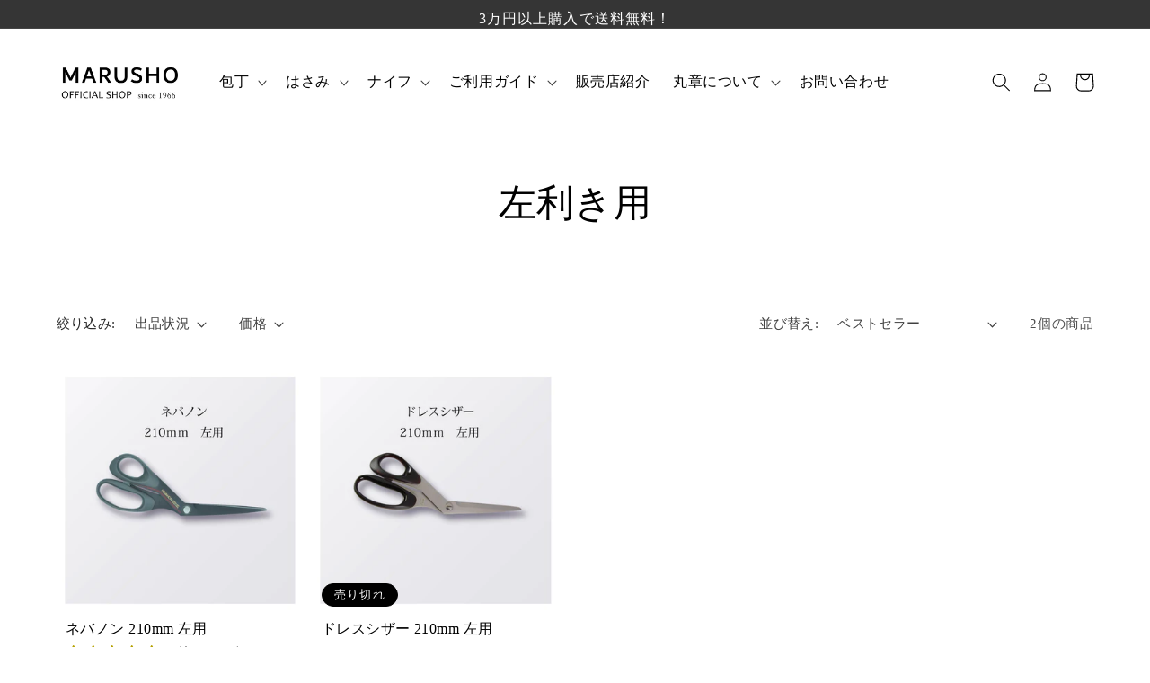

--- FILE ---
content_type: text/css
request_url: https://www.marusho-online.jp/cdn/shop/t/63/assets/style-my.css?v=121792123835160955121685674434
body_size: 4301
content:
/** Shopify CDN: Minification failed

Line 497:0 Unexpected "}"
Line 786:0 Unexpected "}"

**/
* {
/*     outline: green 1px solid; */
}

/* --------------------
          共通 
-----------------------*/

body.gradient {
/*     max-width: 1260px; */
    width: 100%;
    margin: 0 auto;
/*     padding: 0 25px; */
}

main#MainContent {
/*     padding: 0 25px; */
}

/* 検索欄 */

button.search__button.field__button {
    margin-top: 2px;
}

/* お知らせ */

div#shopify-section-template--17114239959358__523766ea-bc91-48ab-af18-207e8b89d8f5 div#section-news-list .container a {
    color: #000;
}

div#shopify-section-template--18173729276222__523766ea-bc91-48ab-af18-207e8b89d8f5 a {
    color: #000;
}

.container .news-list-heading2 a {
    color: black;
}

/* よくある質問 */

.collapsible-content__wrapper.section-template--17114240778558__e676a05f-3141-48c7-9001-a4581d6c243d-padding h3.accordion__title.h4 {
    font-size: 17px;
}

.collapsible-content.collapsible-none-layout.isolate.content-container.content-container--full-width p {
    font-size: 16px;
}

.collapsible-content__wrapper.section-template--18175126110526__e676a05f-3141-48c7-9001-a4581d6c243d-padding h3.accordion__title.h4 {
    font-size: 16px;
}

/* スライダー */

.slideshow__controls.slideshow__controls--top.slider-buttons.no-js-hidden {
    border-style: none;
}

/* カート画面 買い物を続ける */
button.link.button-label {
    width: 200px;
}

/* シリーズ一覧 */

.serease-list-wrap-all img.list1 {
    width: 332px;
    height: auto;
}

/* 全体の幅1200px */

@media screen and (min-width: 768px) {

main#MainContent {
/*     width: 1200px; */
  width: 100%;
    margin: 0 auto;
}

/* メニューの幅 */
  div#MegaMenu-Content-1 {
/*     width: 1200px; */
    margin: 0 auto;
}

/* 会社概要 */
  .page-width.page-width--narrow.section-template--17114240188734__main-padding table {
    width: 800px;
}
  
/* お知らせ */
#section-news-list .news-list {
    width: 750px!important;
}

/*  丸章工業ブランド  */
ul#Slider-template--18333157097790__d73c644d-843f-4c82-b227-94bccd701fa7 .multicolumn-card__image-wrapper.multicolumn-card__image-wrapper--full-width.multicolumn-card-spacing {
    margin-right: 0.5rem;
    margin-left: 0.5rem;
}

ul#Slider-template--18333157097790__d73c644d-843f-4c82-b227-94bccd701fa7 .multicolumn-card__info {
    margin-left: 0.5rem;
    margin-top: 10px;
}

ul#Slider-template--18333157097790__d73c644d-843f-4c82-b227-94bccd701fa7 a.link.animate-arrow {
    padding-top: 210px;
    position: relative;
    width: 369.125px;
    margin-top: -198px;
}


  
/* 期間限定クーポン */
  
ul#Slider-template--18333157097790__94a633cd-da7f-4829-ba2f-1d6d638ae75c .multicolumn-card__info {
    margin-top: -275px;
}
  
ul#Slider-template--18333157097790__94a633cd-da7f-4829-ba2f-1d6d638ae75c a.link.animate-arrow {
    padding-top: 275px;
    margin-bottom: 50px;
    position: relative;
    width: 521px;
}

/* 包丁一覧の画像リンク */
ul#Slider-template--18333157097790__8121862f-7f5e-4941-a5b8-6ed57c18013f a.link.animate-arrow {
    padding-top: 300px;
    position: relative;
    width: 279px;
    margin-top: -283px;
}


/* はさみ一覧の画像リンク */

ul#Slider-template--18333157097790__8f01d6b8-1281-4956-bb15-c0b50f052f0b a.link.animate-arrow {
    padding-top: 300px;
    position: relative;
    width: 283px;
    margin-top: -283px;
}

/* ナイフ一覧の画像リンク */

ul#Slider-template--18333157097790__22e41a9e-cd8a-4e4a-829f-01fe8357ab88 a.link.animate-arrow {
    padding-top: 300px;
    position: relative;
    width: 278px;
    margin-top: -283px;
}

/* 名入れサービスのリンク */
ul#Slider-template--18333157097790__67732f2f-5879-4725-8894-9b16c8ad05c3 a.link.animate-arrow {
    padding-top: 180px;
    position: relative;
    width: 521px;
    margin-top: -161px;
}

/* 当ショップのご紹介 */

ul#Slider-template--18333157097790__2e27603a-e53b-4658-a257-3fde391cfd95 a.link.animate-arrow {
    padding-top: 275px;
    position: relative;
    width: 521px;
    margin-top: -257px;
}
  
}

p.product__text {
    font-size: smaller;
}

.media>*:not(.zoom):not(.deferred-media__poster-button), .media model-viewer {
    display: block;
    max-width: 100%;
    position: absolute;
    top: 0;
    left: 0;
/*     height: auto; */
    width: 100%;
}

/* ヘッダー */

div#MegaMenu-Content-1 {
/*     background: #fafafa; */
}

div#MegaMenu-Content-2 {
/*     background: #FAFAFA; */
}

a.mega-menu__link.mega-menu__link--level-2.link {
    font-weight: bold;
    font-size: 1.6rem;
}

div#MegaMenu-Content-3 {
    padding-left: 188px;
}

ul.mega-menu__list.page-width.mega-menu__list--condensed {
/*     padding-left: 235px; */
}

ul.mega-menu__list.page-width.mega-menu__list--condensed:nth-child(1) {
    flex-direction: column;
}

ul.mega-menu__list.page-width.mega-menu__list--condensed:nth-child(2){
    color: red;
}

ul.mega-menu__list.page-width:nth-child(1) {
    margin: 0 auto;
    display: flex;
    justify-content: center;
}

div#MegaMenu-Content-5 {
    display: flex;
}

.mega-menu__link {
    font-size: 1.4rem !important;
}

ul.mega-menu__list.page-width.mega-menu__list--condensed {
    margin-left: 15%;
/*     margin-left: 12.5%; */
}

div#MegaMenu-Content-2 ul.mega-menu__list.page-width {
    padding-right: 9.7%;
}

div#MegaMenu-Content-3 ul.mega-menu__list.page-width.mega-menu__list--condensed {
    padding-left: 8.8%;
/*     padding-left: 17.5%; */
}

div#MegaMenu-Content-5 ul.mega-menu__list.page-width.mega-menu__list--condensed {
    margin: 0 auto;
    padding-left: 18%;
}

.mega-menu__list {
    gap: 0.4rem 4rem !important;
}

ul.list-menu.list-menu--inline span {
    font-size: 16px;
}

a.mega-menu__link.mega-menu__link--level-2.link {
    font-size: 16px !important;
}

div#MegaMenu-Content-2 li a {
    font-size: 16px !important;
}

ul.mega-menu__list.page-width li a {
    font-size: 16px !important;
}

/* ul.mega-menu__list.page-width {
    justify-content: center;
    display: flex;
} */

/* .header__menu-item{
  color: #fff;
} */

/* 文字色を黒色に */

p {
    color: #000;
}

/* 画像の外枠の線を消す */

.rte img,.image-with-text__media.image-with-text__media--adapt.gradient.color-background-1.global-media-settings.media {
    border-style: none !important; 
}

/* ページの幅 */
/* 2023/2/9三輪修正 */

.page-width--narrow {
    max-width: 100%;
    padding: initial;
/*     width: 1260px; */
    margin: 0 auto;
}

/* 文章の幅 */

p.haba,h2.page-title.h1,div.haba,h1.main-page-title.page-title.h0,h1.collection-hero__title {
    width: 1096px;
    margin: 0 auto 50px auto;
/*     padding: 0 82px; */
    max-width: 100%;
}

h1.main-page-title.page-title.h0,p.itiritu,h2.itiritu,#itiritu{
  margin-left: 50px;
}

section.houhou {
    max-width: 1096px;
}




/*-------------------------------
        TOPページスライダー
----------------------------------*/

button.slideshow__autoplay.slider-button.no-js-hidden {
    display: none;
}

.slideshow__text.banner__box.content-container.content-container--full-width-mobile.color-background-1.gradient.slideshow__text--center.slideshow__text-mobile--center {
    background: rgba(0,0,0,0.3);
}

button.slider-counter__link.slider-counter__link--dots.link {
    display: flex;
    justify-content: center;
}


/*  丸章工業ブランド*/

.multicolumn-card__image-wrapper.multicolumn-card__image-wrapper--full-width.multicolumn-card-spacing .media.media--transparent.media--adapt {
    height: 158.17px;
/*     height: 250px; */
}

li#Slide-template--17114239959358__d73c644d-843f-4c82-b227-94bccd701fa7-1 .multicolumn-card__image-wrapper.multicolumn-card__image-wrapper--full-width.multicolumn-card-spacing,
li#Slide-template--17114239959358__d73c644d-843f-4c82-b227-94bccd701fa7-2 .multicolumn-card__image-wrapper.multicolumn-card__image-wrapper--full-width.multicolumn-card-spacing, 
li#Slide-template--17114239959358__d73c644d-843f-4c82-b227-94bccd701fa7-3 .multicolumn-card__image-wrapper.multicolumn-card__image-wrapper--full-width.multicolumn-card-spacing{
    margin-right: 0;
    margin-left: 0;
}

li#Slide-template--17114239959358__d73c644d-843f-4c82-b227-94bccd701fa7-1 p,
li#Slide-template--17114239959358__d73c644d-843f-4c82-b227-94bccd701fa7-2 p,
li#Slide-template--17114239959358__d73c644d-843f-4c82-b227-94bccd701fa7-3 p{
    margin-top: 20px;
    font-size: 25px;
}

/* ---------------------------------
    期間限定クーポン・まとめ買い
------------------------------------*/

ul#Slider-template--17114239959358__94a633cd-da7f-4829-ba2f-1d6d638ae75c .media.media--transparent.media--adapt {
    height: 250px;
}

/* 丸章のコンセプトページ */

h2.page-title.h1,
h1.collection-hero__title,
h1.title--primary{
    font-weight: 500;
    text-align: center;
}


.page-width.page-width--narrow.section-template--16871779041598__bc7014cd-ab90-47b3-896b-847923432252-padding{
  max-width: 1260px;
  width: 100%;
  margiin: 0 auto;
  padding: 0 25px;
} 

.page-width.page-width--narrow.section-template--16871779041598__bc7014cd-ab90-47b3-896b-847923432252-padding {
    padding-top: 48px;
}
img.seiryu {
    width: 497px !important;
    height: auto !important;
}

/* 丸章のコンセプトのロゴ画像 */
img.img {
    width: 218px !important;
    height: 114px !important;
    margin-right: 50px;
}

.concept-logo {
    display: flex;
    width: 700px;
    margin-right: auto;
    margin-left: auto;
    margin-bottom: 60px;
}

/* .rte img{
   width: 218px;
   height: 114px;
} */

/* 三昧シリーズ */

img.zanmai {
    width: 888px !important;
    height: 444px !important;
}

img.resize {
    width: 630px !important;
    height: auto !important;
}

.flex-wrap {
    display: flex;
    justify-content: center;
}

.flex {
    display: flex;
    flex-direction: column;
}

h1.font-small,span.serif-moji {
    font-size: 3rem;
}

h1 {
    font-size: 3rem;
}

h1.font-small{
  margin-top: 0;
}

a.waku {
    border: 1px solid;
    padding: 10px 180px;
}



p.serif-top {
    padding-top: 25px;
    padding-bottom: 40px;
}

/* 素材 */

img.width-none {
    width: initial !important;
}

.flex-wrap-sozai{
    display: flex;
    justify-content: space-between;
    min-width: 1150px;
    margin: 0 auto;
}

.page-width.page-width--narrow.section-template--16928905331006__main-padding {
    max-width: 1096px;
    margin-right: auto;
    margin-left: auto;
}

h1.main-page-title.page-title.h0 {
    font-size: 4rem;
    font-weight: 500;
    text-align: center;
    margin-right: auto;
    margin-left: auto;
}
/*     text-align: center; */
}

/* 朱雀シリーズ */

img.no-width {
/*     max-width: 482px !important; */
    height: auto !important;
}

.flex-wrap {
    display: flex;
    justify-content: space-between;
    max-width: 1000px;
    margin: 0 auto;
}

img.senyou {
width: 100%;
    height: 312px !important;
}

.shishin__spec__wrap {
    display: flex;
    flex-direction: column;
}

td {
    border-bottom: 1px solid;
    padding: 10px;
}

table {
    border-collapse: collapse;
}

a.waku2{
    border: 1px solid;
    padding: 10px 30px;
}

div#kotira {
    border: 1px solid;
    padding: 10px 30px;
    max-width: 300px;
    margin: 0 auto;
}


/*  包丁一覧  */
h1.collection-hero__title {
    padding-top: 48px;
    font-size: 4rem;
    /* padding-left: 0; */
    text-align: center;
}

/* リンクの下線 */
a {
    text-decoration: none;
}

/* MUCSTAナイフ */

ul#Slider-template--16870198935870__02320b43-89b6-42b0-8bee-47347ba3cad9 {
    text-align: center;
}

a.link.animate-arrow {
/*     border: 1px solid  #000;
    padding: 0 35px; */
}

.multicolumn-card.content-container {
    background: #fff !important;
}

.collection-hero__description.rte {
    text-align: center;
    margin: 0 auto;
}

/* Silkyはさみ */
span.serif-moji-three {
    font-size: 2.7rem;
}

p#silky {
    margin-top: 0;
}

  /* 包丁の名入れ */

.flex-colum {
    display: flex;
    flex-direction: column;
}

.flex-nomi {
    display: flex;
    justify-content: space-between;
}

.naire-iti-all {
    margin: 0 auto;
    display: flex;
    justify-content: center;
    padding-right: 95px;
}

img#mihon {
    height: 100%;
    padding-top: 100px;
}

.houhou {
    margin: 0 auto;
    display: flex;
    flex-direction: column;
}

ul#Slider-template--17114240713022__1b36f2d1-7dcd-40f3-b57a-f87356e5a60d .multicolumn-card__image-wrapper.multicolumn-card__image-wrapper--full-width.multicolumn-card-spacing, 
ul#Slider-template--17114240713022__98ffb0c1-366e-4c74-9351-111403b55e66 .multicolumn-card__image-wrapper.multicolumn-card__image-wrapper--full-width.multicolumn-card-spacing {
    margin-left: 0rem;
}

/* フォントの表 */
ul#Slider-template--17114240713022__e28e4152-702a-459a-a83d-7616150c4f70 .multicolumn-card__image-wrapper.multicolumn-card__image-wrapper--full-width.multicolumn-card-spacing {
    margin: 0;
}
  

@media screen and (min-width: 768px) {
ul#Slider-template--17114240713022__ffa6ac89-91fa-45ee-a871-e5878d83439a, 
  ul#Slider-template--17114240713022__1b36f2d1-7dcd-40f3-b57a-f87356e5a60d, 
  ul#Slider-template--17114240713022__6102669f-930c-47db-9199-bd190c41e0fe, 
  ul#Slider-template--17114240713022__10829217-4b87-4915-8317-8723cae9bbef, 
  section#shopify-section-template--17114240713022__98ffb0c1-366e-4c74-9351-111403b55e66 ul#Slider-template--17114240713022__98ffb0c1-366e-4c74-9351-111403b55e66 {
    width: 756px;
    margin: 0 auto;
}

div#Banner-template--17114240713022__2db113dd-54bb-4855-85ee-894056fa432f, div#Banner-template--17114240713022__8c1a95f8-2de5-41f9-8ed3-7bef4a122099 {
    width: 1000px;
/*  height: 400px;
    min-height: initial; */
    margin: 0 auto;
}

/* 包丁（三昧）   */
ul#Slider-template--17114240713022__ffa6ac89-91fa-45ee-a871-e5878d83439a .multicolumn-card__image-wrapper.multicolumn-card__image-wrapper--full-width.multicolumn-card-spacing {
    padding-top: 0;
}
  
}

/* 工場見学 */

.saidai {
    display: flex;
    justify-content: center;
}

a.kankou-bt {
    border: 1px solid #a9a9a9;
    padding: 10px 40px;
    background: #353535;
    color: #fff !important;
    background: #a9a9a9;
}

div#kankou {
    justify-content: space-around;
}

.contact__button {
    text-align: center;
}

/* 会社概要 */

div#hyou {
}

table#hyou2 {
    margin-right: 50px;
}

img.gaikan {
    margin-top: 80px;
}

img#sentar {
    padding-top: 16px;
}

div#access {
    max-width: 1000px;
    margin: 0 auto;
    margin-top: 80px;
}

td.hyou-width {
    width: 350px;
}

div#honsya,div#showroom {
    width: 210px;
    margin-left: 20px;
}

iframe {
    height: 350px;
    margin-top: 50px;
    width: 100%;
}

.google-map {
    text-align: center;
    margin-top: 20px;
}

/* ギフト */

img.knife-gift {
    height: auto;
    object-fit: cover;
    max-height: 400px;
    object-position: 50% 79%;
}

img.hasami-gift {
    height: auto;
    object-fit: cover;
    max-height: 400px;
    object-position: 50% 79%;
}

img.houchou-gift{
    height: auto;
    object-fit: cover;
    max-height: 400px;
    object-position: 50% 40%;
}


/* シリーズ一覧 */
.col-lg-3.col-md-6.col.knosp img {
    width: 400px;
}

.serease-list-wrap,
.serease-list-wrap2,
.serease-list-wrap3,
.serease-list-wrap4,
.serease-list-wrap5 {
    display: flex;
}

.serease-list-3 {
    visibility: hidden;
}



/* 文字サイズ */

h1.font-small {
    margin-top: 0;
    font-size: 2.5rem;
}

/* レビュー機能 */

a.jdgm-link {
    display: none;
}

span.jdgm-rev__author {
    color: #000;
}

select.jdgm-sort-dropdown option {
    color: #000;
}

/* .jdgm-sort-dropdown-wrapper .jdgm-sort-dropdown, .jdgm-sort-dropdown-wrapper .jdgm-sort-dropdown-arrow {
    color: initial;
/*     color: var(--jdgm-primary-color); */
/*   color: #000; */
} */

b.jdgm-rev__title {
    font-size: 20.2px !important;
}

/* 商品ページ */

select.required {
    font-size: 15px;
/*  font-family: var(--font-body-style); */
    font-family: "New York", Iowan Old Style, Apple Garamond, Baskerville, Times New Roman, Droid Serif, Times, Source Serif Pro, serif, Apple Color Emoji, Segoe UI Emoji, Segoe UI Symbol;
    padding: 4px;
}

slider-component#GalleryThumbnails-template--17114241597758__main {
    margin-top: -60px;
}

.thumbnail-slider .thumbnail-list.slider {
    padding-bottom: 30px !important;
}

.thumbnail[aria-current] {
    box-shadow:initial !important;
    border-color: initial !important;
}

.thumbnail-list {
    flex-wrap: wrap;
    grid-gap: 1.1rem;
}

.quantity {
    min-height: calc((var(--inputs-border-width) * 2) + 3.5rem);
}

button.quantity__button.no-js-hidden {
    height: 5px;
}

input#Quantity-template--17114241597758__main {
    height: 45px;
}

button.thumbnail.global-media-settings.global-media-settings--no-shadow.thumbnail--wide,
button.thumbnail.global-media-settings.global-media-settings--no-shadow.thumbnail--narrow {
    border: 1px solid #eee !important;
}

span.product__media-icon.motion-reduce.quick-add-hidden {
    position: absolute;
    right: 3%;
    left: auto;
    top: 3%;
}

button#ModalClose-template--17114241597758__main {
    height: auto;
}


/* SNSアイコン */
.footer-block__newsletter {
    position: relative;
}

span.social-links {
    margin-top: -29%;
    margin-left: 65.6%;
    width: 160px;
    height: 60px;
}


span.shopify-social-icon-facebook-rounded:hover {
    opacity: 0.85;
}

span.shopify-social-icon-twitter-rounded:hover {
    opacity: 0.85;
}

span.shopify-social-icon-instagram-rounded:hover {
    opacity: 0.85;
}

span.shopify-social-icon-youtube-rounded:hover {
    opacity: 0.85;
}

/* メール登録 */
.grecaptcha-logo {
    display: none;
}

.grecaptcha-badge {
    box-shadow: initial !important;
}

input.shopify-challenge__button.btn {
    margin-top: 100px;
}

/* フッター */
footer.footer.color-background-1.gradient.section-footer-padding{
  background: #353535;
  color: #fff;
}

.footer-block__details-content.rte p {
    color: #fff;
}

a.link.link--text.list-menu__item.list-menu__item--link,input#NewsletterForm--footer {
    color: #fff;
}

a.link.link--text.list-menu__item.list-menu__item--link {
    font-size: 1.5rem;
}



/* レビューメール */
.jm-footer {
    display: none;
}


/* 商品ページ　名入れのON・OFF */

body {
  background: #333;
}

article {
/*   width: 250px; */
  height: auto;
  margin: 0 auto;
/*   display: flex; */
  align-items: center;
  justify-content: space-between;
}

button {
  display: block;
  width: 100px;
  height: 30px;
  margin: 20px auto;
  color: #333;
  border: 0;
  box-shadow: 0;
  background-color: #fff;
  cursor: pointer;
}

#box {
  width: 250px;
  height: 250px;
  line-height: 250px;
  color: #fff;
  font-size: 1.5em;
  text-align: center;
  background-image: linear-gradient(to right, #9e8ffe 0%, #71caff 100%);
}

.active {
  display: block !important;
}

button.quantity__button.no-js-hidden {
    height: 5px;
}

.slider.slider--mobile {
    display: flex;
/*     align-items: center; */
}


/* プライバシーポリシー */
.page-width.page-width--narrow.section-template--18175125619006__main-padding {
    color: #000!important;
}

.page-width.page-width--narrow.section-template--18175125619006__main-padding td {
    color: #000!important;
}

/* Zanmai LP用ページ 20230602　三輪 */

section#shopify-section-template--19230602428734__a5e86bf2-bf18-4b96-9873-00af83019131 {
    display: none;
}

section#shopify-section-template--19230602428734__37c3379d-1a26-49e5-9006-a9febd663ebe .card__information h3 {
  font-size: 16px;
}

.zanmai_explanation {
  font-size: 15px;
}



@media screen and (max-width: 1000px){

.flex-wrap {
    flex-direction: column;
}

img.senyou {
    width: 1000px!important;
    height: auto !important;
}

/* ＠フッター */
.footer__content-top.page-width {
    text-align: center;
}

.footer__content-top.page-width .list-menu__item {
    display: flex;
    justify-content: center;
}

  .footer__localization:empty+.footer__column {
    /* padding-top: 10.5rem !important; */
}

span.social-links {
    /* margin-top: -29%; */
    /* margin-left: 65.6%; */
    margin-right: auto;
    margin-left: auto;
    width: 160px;
    height: 60px;
    margin-top: -135px;
}

/* .product__media.media.media--transparent.gradient.global-media-settings img {
    height: 220px;
    width: 100%;
} */

/* ul#Slider-Gallery-template--17114241597758__main {
    height: 300px;
    width: auto;
} */
 
}

/* -------------------------------
            768px以上
---------------------------------*/

@media screen and (min-width: 768px) {

ul.footer__list-social.list-unstyled.list-social {
    justify-content: flex-end;
    margin-right: 17%;
}

.package {
    justify-content: center;
    display: flex;
}

.package img {
    width: 55%;
}

section#shopify-section-template--17114239959358__2e27603a-e53b-4658-a257-3fde391cfd95 .multicolumn-card__image-wrapper.multicolumn-card__image-wrapper--full-width.multicolumn-card-spacing .media.media--transparent.media--adapt {
    height: 300px;
    width: auto;
}

article.article-template header.page-width.page-width--narrow, .article-template__social-sharing.page-width.page-width--narrow, .article-template__content.page-width.page-width--narrow.rte {
    width: 1096px;
}

/* インスタの幅 */
  
#insta-feed {
    width: 1110px!important;
}

div#insta-feed {
    margin-bottom: 30px;
}

/* リキャプチャー */
  
.shopify-challenge__container form {
    position: relative;
    z-index: 1000!important;
}

ul#Slider-template--18175125356862__d73c644d-843f-4c82-b227-94bccd701fa7 .multicolumn-card__info {
    margin-left: 2.5rem;
    margin-right: 2.5rem;
    margin-top: 1rem;
}

/* ブログ */
section#shopify-section-template--18333156671806__main {
/*     padding: 0 5rem; */
    width: 1096px;
    margin: 0 auto;
}

/* よくある質問 */
h3.accordion__title.h4 {
    font-size: 16px;
}

/* 検索画面 */
predictive-search.search-modal__form {
    margin-left: auto;
}
  
}

--- FILE ---
content_type: text/css
request_url: https://www.marusho-online.jp/cdn/shop/t/63/assets/style-media-my.css?v=74073522641808918841680500131
body_size: 914
content:
@media screen and (min-width: 768px) and (max-width: 1024px){.collection-hero__text-wrapper{width:100%}#section-news-list .news-list{width:600px!important}.rte{max-width:100%}div#insta-feed{max-width:95%}section#shopify-section-template--18333156671806__main{max-width:90%!important}p#name-example2{max-width:100%!important}.access-flex-wrap{flex-direction:column;justify-content:space-evenly}ul#Slider-template--18333157097790__94a633cd-da7f-4829-ba2f-1d6d638ae75c a.link.animate-arrow{padding-top:345px;margin-bottom:50px;position:relative;width:663px;margin-top:-50px}ul#Slider-template--18333157097790__d73c644d-843f-4c82-b227-94bccd701fa7 a.link.animate-arrow{padding-top:350px;position:relative;width:704.5px;margin-top:-333px}ul#Slider-template--18333157097790__8121862f-7f5e-4941-a5b8-6ed57c18013f a.link.animate-arrow,ul#Slider-template--18333157097790__8f01d6b8-1281-4956-bb15-c0b50f052f0b a.link.animate-arrow,ul#Slider-template--18333157097790__22e41a9e-cd8a-4e4a-829f-01fe8357ab88 a.link.animate-arrow{padding-top:370px;position:relative;width:352px;margin-top:-353px}ul#Slider-template--18333157097790__67732f2f-5879-4725-8894-9b16c8ad05c3 a.link.animate-arrow{padding-top:206px;position:relative;width:663px;margin-top:-187px}ul#Slider-template--18333157097790__2e27603a-e53b-4658-a257-3fde391cfd95 a.link.animate-arrow{padding-top:345px;position:relative;width:663px;margin-top:-327px}}@media screen and (min-width: 768px) and (max-width: 819px){ul#Slider-template--18333157097790__d73c644d-843f-4c82-b227-94bccd701fa7 a.link.animate-arrow{padding-top:330px;position:relative;width:663px;margin-top:-315px;margin-left:-5px}ul#Slider-template--18333157097790__d73c644d-843f-4c82-b227-94bccd701fa7 p{margin-left:-5px}ul#Slider-template--18333157097790__8121862f-7f5e-4941-a5b8-6ed57c18013f a.link.animate-arrow,ul#Slider-template--18333157097790__8f01d6b8-1281-4956-bb15-c0b50f052f0b a.link.animate-arrow,ul#Slider-template--18333157097790__22e41a9e-cd8a-4e4a-829f-01fe8357ab88 a.link.animate-arrow{padding-top:350px;position:relative;width:327px;margin-top:-333px}ul#Slider-template--18333157097790__67732f2f-5879-4725-8894-9b16c8ad05c3 a.link.animate-arrow{padding-top:206px;position:relative;width:663px;margin-top:-187px}ul#Slider-template--18333157097790__2e27603a-e53b-4658-a257-3fde391cfd95 a.link.animate-arrow{padding-top:345px;position:relative;width:663px;margin-top:-327px}}@media screen and (max-width: 767px){p.announcement-bar__message.center.h5{white-space:nowrap}article{width:250px;height:auto;margin:0 auto;display:flex;align-items:center;justify-content:space-between}.multicolumn-list:not(.slider){padding-left:25px!important;padding-right:25px!important}slideshow-component.slider-mobile-gutter.page-width{padding-right:0;padding-left:0}#section-news-list .container{padding:35px 0;margin-right:25px;margin-left:25px}p.announcement-bar__message.center.h5{font-size:14px!important}div#shopify-section-template--18175125356862__523766ea-bc91-48ab-af18-207e8b89d8f5 ul.news-list{width:320px}nav.menu-drawer__navigation{padding-top:.5rem;padding-bottom:.5rem}summary.menu-drawer__menu-item.list-menu__item.link.link--text.focus-inset,a.menu-drawer__menu-item.list-menu__item.link.link--text.focus-inset{font-size:1.6rem}ul.list.list-social.list-unstyled{margin-top:0}.menu-drawer__utility-links{padding-top:0!important;padding-bottom:0!important}.multicolumn-card__image-wrapper.multicolumn-card__image-wrapper--full-width.multicolumn-card-spacing .media.media--transparent.media--adapt{height:130.17px}ul#Slider-template--18333157097790__d73c644d-843f-4c82-b227-94bccd701fa7 .multicolumn-card__info{margin-bottom:20px}span.dot{margin:0 auto}.slideshow__media.banner__media.media{height:20rem!important}ul.news-list li.news-list-item a,.news-list-heading2 a{color:#000}.banner__box{padding:4rem .5rem!important}.slideshow__text-wrapper.banner__content.banner__content--middle-center.page-width.banner--desktop-transparent{min-height:20rem}.slideshow__control-wrapper{display:flex;width:300px}ul#Slider-template--18333157097790__94a633cd-da7f-4829-ba2f-1d6d638ae75c a.link.animate-arrow{padding-top:175px;position:relative;width:325px;margin-top:-158px}ul#Slider-template--18333157097790__d73c644d-843f-4c82-b227-94bccd701fa7 a.link.animate-arrow{padding-top:180px;position:relative;width:325px;margin-top:-163px}ul#Slider-template--18333157097790__8121862f-7f5e-4941-a5b8-6ed57c18013f a.link.animate-arrow,ul#Slider-template--18333157097790__8f01d6b8-1281-4956-bb15-c0b50f052f0b a.link.animate-arrow,ul#Slider-template--18333157097790__22e41a9e-cd8a-4e4a-829f-01fe8357ab88 a.link.animate-arrow{padding-top:170px;position:relative;width:152px;margin-top:-153px}ul#Slider-template--18333157097790__67732f2f-5879-4725-8894-9b16c8ad05c3 a.link.animate-arrow{padding-top:150px;position:relative;width:325px;margin-top:-130px}ul#Slider-template--18333157097790__2e27603a-e53b-4658-a257-3fde391cfd95 a.link.animate-arrow{padding-top:180px;position:relative;width:325px;margin-top:-160px}a.link.underlined-link.large-up-hide{white-space:nowrap}.slider-buttons.no-js-hidden.medium-hide{margin-top:0;position:relative;z-index:1}.slider-buttons.no-js-hidden.medium-hide{height:30px;margin-bottom:30px}a.link.underlined-link.large-up-hide{position:absolute;bottom:0;left:50%;transform:translate(-50%)}a.link.underlined-link.large-up-hide{display:inline-flex;justify-content:center;align-items:center;border:0;padding:0 3rem;cursor:pointer;font:inherit;font-size:1.5rem;text-decoration:none;color:rgb(var(--color-button-text));transition:box-shadow var(--duration-short) ease;-webkit-appearance:none;appearance:none;background-color:rgba(var(--color-button),var(--alpha-button-background));height:50px}span.jdgm-prev-badge__text{font-size:12px}section#shopify-section-template--18333156671806__main h1.article-template__title{font-size:25px}.main-blog.page-width.section-template--18333156671806__main-padding h3.card__heading.h2{font-size:20px}.main-blog.page-width.section-template--18333156671806__main-padding p.article-card__excerpt.rte-width{font-size:15px}section#shopify-section-template--18333156671806__main article.article-template{display:initial}section#shopify-section-template--18333156671806__main{padding:0 1.5rem}.article-template__back.element-margin-top.center{margin-top:0}.article-template__content.page-width.page-width--narrow.rte{margin-bottom:0}.blog-articles__article.article h3.card__heading.h2{font-size:20px}.collapsible-content__wrapper.section-template--17114240778558__e676a05f-3141-48c7-9001-a4581d6c243d-padding .collapsible-content-wrapper-narrow{padding-right:0;padding-left:0}iframe{height:250px}h3.accordion__title.h4{font-size:16px}td.center-media,p.center-media{text-align:center}#insta-feed .instafeed-container{width:32%!important;padding-top:32%!important}#insta-feed{width:93%!important;margin-top:20px!important}.haba.specified-commercial td,.haba.specified-commercial th{display:block!important}.page-width.page-width--narrow.section-template--18333158310206__bc7014cd-ab90-47b3-896b-847923432252-padding td{display:block}.page-width.page-width--narrow.section-template--18333158310206__bc7014cd-ab90-47b3-896b-847923432252-padding td:nth-of-type(odd){text-align:center}predictive-search.search-modal__form{width:90%}}@media screen and (min-width: 390px) and (max-width: 414px){ul#Slider-template--18333157097790__94a633cd-da7f-4829-ba2f-1d6d638ae75c a.link.animate-arrow{padding-top:195px;position:relative;width:340px;margin-top:-178px}ul#Slider-template--18333157097790__d73c644d-843f-4c82-b227-94bccd701fa7 a.link.animate-arrow{padding-top:180px;position:relative;width:340px;margin-top:-170px}ul#Slider-template--18333157097790__8121862f-7f5e-4941-a5b8-6ed57c18013f a.link.animate-arrow,ul#Slider-template--18333157097790__8f01d6b8-1281-4956-bb15-c0b50f052f0b a.link.animate-arrow,ul#Slider-template--18333157097790__22e41a9e-cd8a-4e4a-829f-01fe8357ab88 a.link.animate-arrow{padding-top:180px;position:relative;width:159px;margin-top:-163px}ul#Slider-template--18333157097790__67732f2f-5879-4725-8894-9b16c8ad05c3 a.link.animate-arrow{padding-top:150px;position:relative;width:340px;margin-top:-130px}ul#Slider-template--18333157097790__2e27603a-e53b-4658-a257-3fde391cfd95 a.link.animate-arrow{padding-top:180px;position:relative;width:340px;margin-top:-168px}}@media screen and (min-width: 413px) and (max-width: 414px){ul#Slider-template--18333157097790__94a633cd-da7f-4829-ba2f-1d6d638ae75c a.link.animate-arrow{padding-top:195px;position:relative;width:364px;margin-top:-178px}ul#Slider-template--18333157097790__d73c644d-843f-4c82-b227-94bccd701fa7 a.link.animate-arrow{padding-top:185px;position:relative;width:364px;margin-top:-180px}ul#Slider-template--18333157097790__8121862f-7f5e-4941-a5b8-6ed57c18013f a.link.animate-arrow,ul#Slider-template--18333157097790__8f01d6b8-1281-4956-bb15-c0b50f052f0b a.link.animate-arrow,ul#Slider-template--18333157097790__22e41a9e-cd8a-4e4a-829f-01fe8357ab88 a.link.animate-arrow{padding-top:180px;position:relative;width:171px;margin-top:-172px}ul#Slider-template--18333157097790__67732f2f-5879-4725-8894-9b16c8ad05c3 a.link.animate-arrow{padding-top:150px;position:relative;width:364px;margin-top:-130px}ul#Slider-template--18333157097790__2e27603a-e53b-4658-a257-3fde391cfd95 a.link.animate-arrow{padding-top:190px;position:relative;width:364px;margin-top:-180px}}@media screen and (max-width: 360px){ul#Slider-template--18333157097790__94a633cd-da7f-4829-ba2f-1d6d638ae75c a.link.animate-arrow{padding-top:175px;position:relative;width:310px;margin-top:-153px}ul#Slider-template--18333157097790__d73c644d-843f-4c82-b227-94bccd701fa7 a.link.animate-arrow{padding-top:165px;position:relative;width:310px;margin-top:-158px}ul#Slider-template--18333157097790__8121862f-7f5e-4941-a5b8-6ed57c18013f a.link.animate-arrow,ul#Slider-template--18333157097790__8f01d6b8-1281-4956-bb15-c0b50f052f0b a.link.animate-arrow,ul#Slider-template--18333157097790__22e41a9e-cd8a-4e4a-829f-01fe8357ab88 a.link.animate-arrow{padding-top:150px;position:relative;width:145px;margin-top:-145px}ul#Slider-template--18333157097790__67732f2f-5879-4725-8894-9b16c8ad05c3 a.link.animate-arrow{padding-top:150px;position:relative;width:310px;margin-top:-130px}ul#Slider-template--18333157097790__2e27603a-e53b-4658-a257-3fde391cfd95 a.link.animate-arrow{padding-top:170px;position:relative;width:310px;margin-top:-153px}}
/*# sourceMappingURL=/cdn/shop/t/63/assets/style-media-my.css.map?v=74073522641808918841680500131 */


--- FILE ---
content_type: text/css
request_url: https://www.marusho-online.jp/cdn/shop/t/63/assets/style-news-list-my.css?v=141338792039485162371679552395
body_size: -411
content:
div#section-news-list{display:flex;justify-content:center}.news-list-heading2,.news-list-heading h2{text-align:center}ul.news-list{list-style:none}li.news-list-item a:visited,.news-list-heading2 a:visited,li.news-list-item a{color:#000}@media screen and (max-width: 767px){.news-list-title{max-width:250px}ul.news-list{padding-left:initial}section#shopify-section-template--17114239959358__2e27603a-e53b-4658-a257-3fde391cfd95 .multicolumn-card__image-wrapper.multicolumn-card__image-wrapper--full-width.multicolumn-card-spacing .media.media--transparent.media--adapt{height:130px;width:auto}}
/*# sourceMappingURL=/cdn/shop/t/63/assets/style-news-list-my.css.map?v=141338792039485162371679552395 */


--- FILE ---
content_type: text/css
request_url: https://www.marusho-online.jp/cdn/shop/t/63/assets/style-naire-my.css?v=111641476945651872961679530254
body_size: -299
content:
li#Slide-template--17114240713022__6102669f-930c-47db-9199-bd190c41e0fe-1 .multicolumn-card.content-container,li#Slide-template--17114240713022__10829217-4b87-4915-8317-8723cae9bbef-1 .multicolumn-card.content-container{display:flex;flex-direction:column-reverse}li#Slide-template--17114240713022__6102669f-930c-47db-9199-bd190c41e0fe-2 .media.media--transparent.media--adapt{height:340px;width:auto}li#Slide-template--17114240713022__10829217-4b87-4915-8317-8723cae9bbef-2 .media.media--transparent.media--adapt{height:500px}.multicolumn-card__info{padding:0rem!important}@media screen and (max-width: 768px){.multicolumn-card-spacing{margin-left:0rem!important;margin-right:0rem!important}li#Slide-template--17591681515838__6102669f-930c-47db-9199-bd190c41e0fe-2 .media.media--transparent.media--adapt{height:250px}li#Slide-template--17591681515838__10829217-4b87-4915-8317-8723cae9bbef-2 .media.media--transparent.media--adapt{height:510px}}
/*# sourceMappingURL=/cdn/shop/t/63/assets/style-naire-my.css.map?v=111641476945651872961679530254 */


--- FILE ---
content_type: text/css
request_url: https://www.marusho-online.jp/cdn/shop/t/63/assets/style-header-my.css?v=181245690636551999161679899384
body_size: -348
content:
.announcement-bar.color-inverse.gradient{background:#353535;border:none}.announcement-bar.color-background-1.gradient{border:none}sticky-header.header-wrapper.color-background-1.gradient.header-wrapper--border-bottom{border:none}div#shopify-section-announcement-bar{margin-top:0}.announcement-bar.color-inverse.gradient:nth-of-type(2){padding-bottom:1rem}p.announcement-bar__message.center.h5{font-size:16px;padding-bottom:0}nav.header__inline-menu span{color:#000}@media screen and (min-width: 768px){ul.mega-menu__list.page-width ul.list-unstyled li:nth-of-type(1){display:none}}
/*# sourceMappingURL=/cdn/shop/t/63/assets/style-header-my.css.map?v=181245690636551999161679899384 */


--- FILE ---
content_type: text/css
request_url: https://www.marusho-online.jp/cdn/shop/t/63/assets/style-all-product-my.css?v=24332581065331681671679530254
body_size: -611
content:
@media screen and (min-width: 768px){

/*   商品名 */

.card__information {
    padding-top: 5px;
}
  
.section-template--17114239664446__product-grid-padding h3 {
    font-size: 16px;
}
  
.card--standard>.card__content .card__information {
    padding-left: 1rem;
    padding-right: 1rem;
}

/* 金額 */
  .price {
    font-size: 16px;
}
}

--- FILE ---
content_type: text/css
request_url: https://www.marusho-online.jp/cdn/shop/t/63/assets/style-all-product-meida-my.css?v=168517599360708163851679530254
body_size: -660
content:
@media screen and (max-width: 767px){.card.card--standard.card--media h3{font-size:14px}.price{font-size:12px}.card--standard>.card__content .card__information{padding-left:4%;padding-right:1rem;padding-top:0rem}}
/*# sourceMappingURL=/cdn/shop/t/63/assets/style-all-product-meida-my.css.map?v=168517599360708163851679530254 */


--- FILE ---
content_type: text/css
request_url: https://www.marusho-online.jp/cdn/shop/t/63/assets/style-collection-my.css?v=149535949037430473811679530254
body_size: -572
content:
.card.card--standard.card--media h3{font-size:16px}@media screen and (max-width: 768px){h1.collection-hero__title{font-size:3rem}p.haba,h2.page-title.h1,div.haba,h1.main-page-title.page-title.h0,h1.collection-hero__title{padding:0;max-width:100%}h1.collection-hero__title{margin-bottom:0;margin-top:30px}}
/*# sourceMappingURL=/cdn/shop/t/63/assets/style-collection-my.css.map?v=149535949037430473811679530254 */


--- FILE ---
content_type: text/css
request_url: https://www.marusho-online.jp/cdn/shop/t/63/assets/style-footer-my.css?v=4702133613161474321679530254
body_size: -671
content:
h2.footer-block__heading{font-size:15.75px}.footer__copyright.caption{font-size:16px}
/*# sourceMappingURL=/cdn/shop/t/63/assets/style-footer-my.css.map?v=4702133613161474321679530254 */


--- FILE ---
content_type: text/javascript
request_url: https://www.marusho-online.jp/cdn/shop/t/63/assets/name-in-on-off.js?v=141744563933143241351679530254
body_size: -484
content:
let switchBtn=document.getElementsByTagName("button")[0],box=document.getElementById("box"),changeElement=el=>{el.style.display==""?el.style.display="none":el.style.display=""};switchBtn.addEventListener("click",()=>{changeElement(box)},!1);
//# sourceMappingURL=/cdn/shop/t/63/assets/name-in-on-off.js.map?v=141744563933143241351679530254
